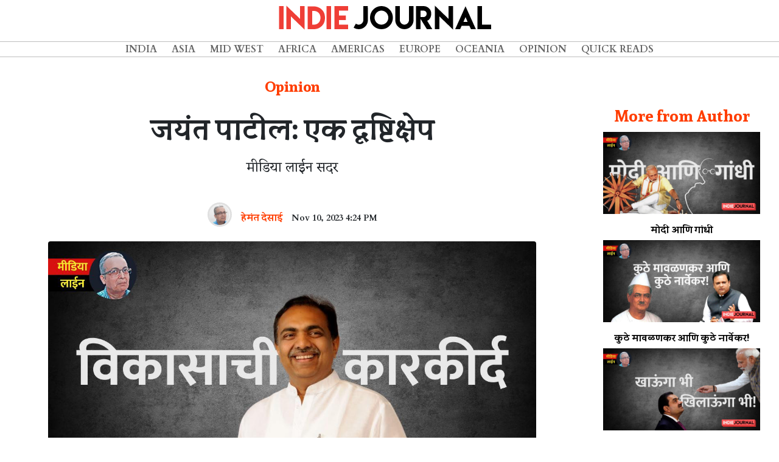

--- FILE ---
content_type: text/html; charset=UTF-8
request_url: https://www.indiejournal.in/article/media-line-jayant-patil-a-legacy-of-development
body_size: 15663
content:
<!doctype html>
<html lang="en">

<head>
    <meta charset="utf-8">
    <meta http-equiv="X-UA-Compatible" content="IE=edge">
    <meta name="viewport" content="width=device-width, initial-scale=1">

    <title>Indie Journal | जयंत पाटील: एक दृष्टिक्षेप</title>

<!-- Place this data between the <head> tags of your website -->

        <meta name="description" content="मीडिया लाईन सदर" />

        <!-- Schema.org markup for Google+ -->
        <meta itemprop="name" content="Indie Journal | जयंत पाटील: एक दृष्टिक्षेप">
        <meta itemprop="description" content="मीडिया लाईन सदर">
        <meta itemprop="image" content="https://indiewebimages.s3-ap-southeast-1.amazonaws.com/articles/November2023/uyyVszyIuchVMtaSXARG.jpg">
    
        <!-- Twitter Card data -->
        <meta name="twitter:card" content="summary_large_image">
        <meta name="twitter:site" content="@indiejmag">
        <meta name="twitter:title" content="Indie Journal | जयंत पाटील: एक दृष्टिक्षेप">
        <meta name="twitter:description" content="मीडिया लाईन सदर">
        <meta name="twitter:creator" content="@indiejmag">
        <!-- Twitter summary card with large image must be at least 280x150px -->
        <meta name="twitter:image:src" content="https://indiewebimages.s3-ap-southeast-1.amazonaws.com/articles/November2023/uyyVszyIuchVMtaSXARG.jpg">
    
        <!-- Open Graph data -->
        <meta property="og:title" content="Indie Journal | जयंत पाटील: एक दृष्टिक्षेप" />
        <meta property="og:type" content="article" />
        <meta property="og:url" content="https://www.indiejournal.in/article/media-line-jayant-patil-a-legacy-of-development" />
        <meta property="og:image" content="https://indiewebimages.s3-ap-southeast-1.amazonaws.com/articles/November2023/uyyVszyIuchVMtaSXARG.jpg" />
        <meta property="og:description" content="मीडिया लाईन सदर" />
        <meta property="og:site_name" content="IndieJournal" />
        <meta property="article:published_time" content="2023-11-10 16:24:05" />
        <meta property="article:modified_time" content="2026-01-20 13:04:54" />
        <meta property="article:section" content="Opinion" />
        
        <meta property="fb:admins" content="2224464774237000" />
        <meta property="fb:app_id" content="2235921953118500" />

    <!-- Fonts -->
    <link rel="stylesheet" href="https://use.fontawesome.com/releases/v5.7.2/css/all.css" integrity="sha384-fnmOCqbTlWIlj8LyTjo7mOUStjsKC4pOpQbqyi7RrhN7udi9RwhKkMHpvLbHG9Sr"
        crossorigin="anonymous">
    <link href="https://fonts.googleapis.com/css?family=Cardo:400,700" rel="stylesheet">
    <link href="https://fonts.googleapis.com/css?family=Eczar|Inknut+Antiqua:400,600" rel="stylesheet">
    <link href="https://fonts.googleapis.com/css?family=Sura:400,700&display=swap" rel="stylesheet"> 


    <!-- Styles -->
    <link href="https://www.indiejournal.in/css/vendor.min.css" rel="stylesheet">
    <link href="https://www.indiejournal.in/css/main.min.css" rel="stylesheet">
<script async src="https://pagead2.googlesyndication.com/pagead/js/adsbygoogle.js?client=ca-pub-1207271868215094"  crossorigin="anonymous"></script>
    <style>
        #article-single {
            margin-top: 6rem;
        }

        #article-single .article{
            padding-left:4em;
            padding-right:4em;

        }

         
        .article_title {
            font-family: 'Sura', serif;
            font-weight: 700;
            font-size: 3rem !important;
            text-align: center;
            margin-top: 1rem !important;
            line-height: 5rem !important;
        }

        .article h1,
        .article h2,
        .article h3,
        .article h4,
        .article h5,
        .article h6 {
            font-family: 'Sura', serif;
            font-weight: 700;
        }

        .article p {
            font-family: 'Eczar', serif;
            font-size: 1.2rem;
            text-align: justify;
        }

         
        
        li p {
            text-indent: unset;
            padding-left: 1rem;
        }

        .article_slug {
            text-indent: unset;
            text-align: center !important;
            font-size: 1.4rem !important;
            width: 85%;
            margin-left: auto;
            margin-right: auto;
        }

        .article_cat {
            font-family: 'Cardo', serif;
            margin-top: 1rem;
            color: #ff3d00 !important;
            padding-top: 1rem;
            text-align: center;
            margin-bottom: 1rem !important;
            font-size: 1.5rem !important;
        }

        time {
            font-family: 'Cardo', serif;
            font-size: 0.9rem;
            text-align: justify;
        }

        .article_time {
            font-family: 'Cardo', serif;
            font-weight: 700;
            text-align: center;
            width: 100%;
        }
        .featured-img{
            width:100%;
        }

        .mainimagecredit{
                font-style: italic;
                font-size:0.8rem;
                text-align: center;
            }

            .article_content p:first-of-type::first-letter {
            initial-letter: 4;
        }

        .article_content p {
            margin-bottom:1rem;
        }

        p {
            margin: 0;
            /* text-indent: 2.5em; */
        }

        p+p {
            /* text-indent: 2.5em; */
        }
        .donate_container{
            margin-top:2rem;
            margin-bottom:2rem;
        }

        .donate_container .smalltext{
            font-size: 0.5rem;
            text-align: left;
        }

        .donate_container .list-group-item,.donate_container .list-group-item:last-child,.donate_container .list-group-item:first-child{
            border: 1px solid #ff3d00;
            margin-left:0.5rem;
            margin-right: 0.5rem;
            border-radius: 0;
            padding: .30rem;
            background-color: #ff3d00;
            color:#fff;
            font-weight: 700;
            
        }
        .donate_container h4{
            margin-bottom:0;
        }

        .article_sidebar {
            margin-top: 5rem;
            text-align: center;
        }
        #author_date_list{
            margin-left:auto;
            margin-right:auto;
        }
        #author_date_list .list-group-item{
            margin-top:2rem;
            background-color: transparent;
            border:none;
            padding: .50rem;

        }
        
        .article_author{
            margin-top: 16rem;
        }
        .author_bio {
            text-align: center !important;
            font-size: 0.9rem !important;
            text-indent: 0;
        }
        .author_link{
            color:#ff3d00;
        }
        .author_link:focus,.author_link:hover{
            color:#ff3d00;
            text-decoration: none;
        }

        .author_name {
            font-family: 'Cardo', serif;
        }

        .author_img {
            border-radius: 50%;
            width: 40px !important;
            height: 40px !important;
            margin-left: auto;
            margin-right: auto;
            border: solid 0.2rem #E0E0E0;
        }
        .article_sidebar .article{
            padding-left: 1em !important;
            padding-right: 1em !important;
        }
        .column-head{
                font-family: 'Cardo', serif;
                font-weight: 700;
                font-size:1.6rem;
                color: #ff3d00 !important;
                /* border-bottom:solid #ff3d00 1px; */
                margin-bottom:0.5rem;
            }
            .sidebar_top_stories_single{
                color:black;
            }
            .sidebar_top_stories_single:focus,.sidebar_top_stories_single:hover{
                color:black;
                text-decoration: none;
            }
            .sidebar_top_stories_single h6{
                color:black;
                margin-top:1rem;
            }

            .instagram-media,.twitter-tweet{
                margin-left:auto !important;
                margin-right:auto !important;
            }

        /*-------------search bar------------------------*/

        @media  only screen and (min-width: 320px) and (max-width: 768px),
        only screen and (min-device-width: 320px) and (max-device-width: 768px) {
            #article-single{
                margin-top:3rem;
            }
            #article-single .article{
                padding:0;
            }
            .article_title {
            font-size: 2.5rem !important;
        }
        .article_slug {
            font-size: 1.4rem !important;
        }
            .donate_container h4{
                margin-bottom:1rem;
                font-size:1.2rem;
            }
            .author_link .author_name{
                font-size: 0.8rem;

            }
            time{
                font-size: 0.8rem;
            }

            .donate_container .list-group-item,.donate_container .list-group-item:last-child,.donate_container .list-group-item:first-child{
            
            margin-left:0.1rem;
            margin-right: 0.1rem;
            
        }
            
        }

        @media  only screen and (min-width: 769px) and (max-width: 992px) {
            .donate_container h4{
                margin-bottom:1rem;
            }
        }

        @media  only screen and (min-width: 800px) and (max-width: 980px) {}

        @media  only screen and (min-width: 981px) and (max-width: 1200px) {}

        @media  only screen and (min-width: 1201px) and (max-width: 1499px) {}

        @media  only screen and (min-width: 1500px) {}

    </style>
</head>

<body class="header-fixed">
    <div class="page-wrapper">
        <!-- Navigation -->
<nav class="navbar navbar-expand-lg fixed-top text-uppercase align-items-center" id="mainNav">
    <div class="row fullwidth">
        <div id="header-logo" class="col-10 col-xl-12 col-lg-12 col-md-10 col-sm-6 col-xs-6 align-self-center">
            <a class="navbar-brand js-scroll-trigger" href="/"><img class="img-fluid" src="https://indiewebimages.s3-ap-southeast-1.amazonaws.com/images/indiejournal_logo.png"></a>
        </div>
        <div class="col-xl-hidden col-lg-hidden col-md-hidden col-2">
            <button class="navbar-toggler navbar-toggler-right text-uppercase rounded" type="button" data-toggle="collapse"
                data-target="#navbarResponsive" aria-controls="navbarResponsive" aria-expanded="false" aria-label="Toggle navigation">
                <i class="fas fa-bars"></i>
            </button>
        </div>
        <div id="header-menu-cont" class="col col-lg-12 col-md-12 col-xl-12 col-sm-12 align-self-center">
            <div class="collapse navbar-collapse" id="navbarResponsive">
                <ul class="navbar-nav m-auto">
                        
                        <ul class="navbar-nav m-auto">
                         
                                <li class="nav-item">
                <a class="nav-link" href="http://www.indiejournal.in/category/india">India</a>
        </li>

                                <li class="nav-item">
                <a class="nav-link" href="http://www.indiejournal.in/category/asia">Asia</a>
        </li>

                                <li class="nav-item">
                <a class="nav-link" href="http://www.indiejournal.in/category/midwest">Mid West</a>
        </li>

                                <li class="nav-item">
                <a class="nav-link" href="http://www.indiejournal.in/category/africa">Africa</a>
        </li>

                                <li class="nav-item">
                <a class="nav-link" href="http://www.indiejournal.in/category/americas">Americas</a>
        </li>

                                <li class="nav-item">
                <a class="nav-link" href="http://www.indiejournal.in/category/europe">Europe</a>
        </li>
        <li class="nav-item">
                <a class="nav-link" href="http://www.indiejournal.in/category/oceania">Oceania</a>
        </li>

                                <li class="nav-item">
                <a class="nav-link" href="http://www.indiejournal.in/category/opinion">Opinion</a>
        </li>

                                <li class="nav-item">
                <a class="nav-link" href="http://www.indiejournal.in/category/quickreads">Quick Reads</a>
        </li>

                                

                                                        
        
    
</ul>
                        
                        
                    
                </ul>
            </div>
        </div>
    </div>
</nav>
        <div id="article-single" class="container-fluid">
            <div class="row">
                <div class="col-md-9 col-lg-9 col-sm-12 col-xs-12">
                    <div class="article content">
                        <h5 class="subtitle article_cat">Opinion</h5>
                        <h1 class="title article_title">जयंत पाटील: एक दृष्टिक्षेप</h1>
                        <p class="article_slug">मीडिया लाईन सदर</p>
                        <ul id="author_date_list" class="list-group list-group-horizontal text-center d-flex justify-content-center align-items-center">
                            <li class="list-group-item">
                                <a href="https://www.indiejournal.in/author/desai-hemant">
                                    <figure class="image">
                                        <img class="author_img" src="https://indiewebimages.s3-ap-southeast-1.amazonaws.com/authors/February2023/CiUftp9TINI9aXtZXRIs.jpg" alt="Hemant Desai">
                                    </figure>
                                </a>
                            </li>
                            <li class="list-group-item">
                                                                    <a class="author_link" href="https://www.indiejournal.in/author/desai-hemant">
                                        <h6 class="subtitle author_name">हेमंत देसाई</h6>
                                    </a>
                                                                </li>
                            <li class="list-group-item">
                                <h6 class="article_time level-item">
                            <time pubdate datetime="2023-11-10 16:24:05">Nov 10, 2023 4:24 PM</time>
                        </h6>
                            </li>
                            
                        </ul>
                        
                        <div class="card-image">
                            <figure class="image">                                                                
                                <img src="https://indiewebimages.s3-ap-southeast-1.amazonaws.com/articles/November2023/uyyVszyIuchVMtaSXARG.jpg" class="rounded mx-auto d-block featured-img">
                                                                <div class="mainimagecredit">Credit : इंडी जर्नल</div>
                                                            </figure>
                        </div>
                        <div class="donate_container  text-center d-lg-flex d-xl-flex align-items-center justify-content-center">
                        <h4>Pay to keep good journalism alive</h4>
                            <div class="list-group list-group-horizontal text-center">
                                <a href="https://www.payumoney.com/paybypayumoney/#/E584739D121F2BD4994879948017AEEC" target="_blank" class="list-group-item list-group-item-action">
                                    &#8377;&nbsp;10/-
                                </a>
                                <a href="https://www.payumoney.com/paybypayumoney/#/E62EA1E1EEF28C3D9E85A98382B0C26F" target="_blank" class="list-group-item list-group-item-action">
                                    &#8377;&nbsp;20/-
                                </a>
                                <a href="https://www.payumoney.com/paybypayumoney/#/A5E42E633F2BCBF1D0C0C18735775B5E" target="_blank" class="list-group-item list-group-item-action">
                                    &#8377;&nbsp;50/-
                                </a>
                                <a href="https://www.payumoney.com/paybypayumoney/#/C8AD40FEBAB122F11963DC64B545E965" target="_blank" class="list-group-item list-group-item-action">
                                    &#8377;&nbsp;100/-
                                </a>
                                <a href="https://www.payumoney.com/paybypayumoney/#/5D1CFC192AE9B4413C75D5E18FEC34BB" target="_blank" class="list-group-item list-group-item-action">Custom</a>
                            </div>

                        </div>
                       
                        <div id="main_article_content" class="content article_content">
                                <p>&nbsp;</p>
<p><span style="color: #ff6600;"><strong>राष्ट्रवादी</strong></span> काँग्रेसमधील वादावर केंद्रीय निवडणूक आयोगासमोर झालेल्या सुनावणीत, अजित पवार गटाने आठ हजाराहून अधिक बनावट प्रतिज्ञापत्रे सादर केल्याचा आरोप शरद पवार गटाच्या वतीने ज्येष्ठ वकील अभिषेक मनू सिंघवी यांनी केला आहे. खोटारडेपणा हा या गटाच्या हाडीमाशी मुरलेला आहे. एकदा &lsquo;शरद पवार हे आमचे दैवत आहे&rsquo; असे म्हणायचे आणि दुसरीकडे त्यांना अध्यक्षपदावरून काढून टाकण्याची घोषणा करायची, त्यांच्याविरुद्ध कारवाया करायच्या, हेच दादा गटाचे धोरण आहे.</p>
<p>परंतु या गटातील प्रफुल्ल पटेल, छगन भुजबळ, सुनील तटकरे, हसन मुश्रीफ, धनंजय मुंडे अथवा खुद्द अजितदादा पवार यांच्याविरुद्ध भ्रष्टाचाराचे वा अन्य प्रकारचे गंभीर आरोप झाले आहेत. यापैकी भुजबळ हे स्वतः तुरुंगाची वारी करून आले आहेत आणि दादा गटातील अन्य अनेक नेते तुरुंगाच्याच वाटेने जाण्याची शक्यता होती. अत्यंत कलंकित प्रतिमेचा आणि विश्वासार्हता गमावलेल्या नेत्यांचा हा गट आहे. शरद पवारांच्या छत्राखालीच हे नेते वाढले. मात्र पवारांची बौद्धिक व वैचारिक उंची यापैकी कोणाकडेही नाही. पवारसाहेबांना असलेला राष्ट्रीय व आंतरराष्ट्रीय प्रश्नांचा आवाकाही यांच्यापैकी कोणाकडेही नाही.</p>
<p>पवार अडतिसाव्या वर्षी मुख्यमंत्री झाले, तेव्हा एस.एम जोशी, गणपतराव देशमुख, एन.डी. पाटील, उत्तमराव पाटील यांच्यासारख्या सामाजिक कामे उभी करणाऱ्या तसेच वैचारिक पाया असलेल्या नेत्यांच्या सहवासात ते आले. यशवंतराव चव्हाण यांचा सहवासही त्यांना लाभला आणि विविध क्षेत्रांतील नामवंतांकडून वेगवेगळे विषय समजावून घ्यावे, हा संस्कार त्यांनी यशवंतरावांकडूनच घेतला. यशवंतरावांनी जशी नेतृत्वाची एक फळी उभी केली, तशीच पवारांनीही ती उभी केली. आता त्यापैकी काही नेत्यांनी त्यांच्याशी गद्दारी केली असली, तरीदेखील अनिल देशमुख, राजेश टोपे, जितेंद्र आव्हाड आणि मुख्य म्हणजे, जयंत पाटील यांच्यासारखे नेते पवारांशी एकनिष्ठ राहिलेले आहेत.</p>
<p>&nbsp;</p>
<p><img style="display: block; margin-left: auto; margin-right: auto;" src="https://indiewebimages.s3-ap-southeast-1.amazonaws.com/articles/November2023/sharadpawarjayantpatil.jpg" alt="" width="100%" height="100%" /></p>
<p>&nbsp;</p>
<p>जयंतराव हे भाजपच्या वाटेवर आहेत, असा बोगस आणि भंपक आरोप एकनाथ शिंदे गटाचे प्रवक्ते संजय शिरसाट यांनी केला होता. हा त्यांच्यावर दबाव आणण्याचाच प्रकार होता. जयंतरावांची ईडीने कित्येक तास चौकशीही केली. परंतु ते अजिबात डगमगले नाहीत. अशा चांगल्या नेत्याची केवळ राजकीय द्वेषापोटी चौकशी करणे, म्हणजे समाजातील लोकशाही मूल्ये व चांगला विचार संपवण्याचे षड्यंत्र होय, अशी रास्त ट्विपणी टोपे यांनी केली होती. एक स्वच्छ प्रतिमेचे अभ्यासू, संयमी व संवेदनशील व्यक्तिमत्त्व म्हणून जयंतराव ओळखले जातात. जयंतराव हे कमी बोलतात. पण अत्यंत मार्मिक पद्धतीने व्यक्त होतात.</p>
<p>आपण प्रदेशाध्यक्षपदी किती दिवस आहोत, यावर अजितदादांचे बारीक लक्ष आहे, अशा आशयाची मिश्कील टिप्पणी जयंतरावांनी करून राष्ट्रवादीतील फुटीपूर्वी धमाल उडवून दिली होती. महाराष्ट्रातील शेंबड्या पोराला विचारले तरी तो सांगेल की राष्ट्रवादी कोणाची आहे ते, असे भेदक उद्गारही त्यांनी काढले होते. मध्यंतरी जनरल मोटर्स कंपनीने आपल्या कामगारांना क्लोजरच्या नोटिसा दिल्या. तेव्हा तेथील कामगारांची भेट घेऊन, सरकारवर टीका करणारे जयंतरावच होते. तळेगाव, चाकण इथल्या कामगारांना देशोधडीला लावण्याचा प्रय़त्न होत असून, यविरोधात विधानसभेत दाद मागण्याचे अभिवचन जयंतरावांनी कामगारांना दिले.</p>
<p>&nbsp;</p>
<h1 style="text-align: center;"><span style="color: #ff6600;"><em>जयंतरावांनी राज्यव्यापी यात्रा काढून केंद्रातील मोदी सरकार व राज्यातील शिंदे सरकारच्या चुका व कार्यक्षमतांवर बोट ठेवण्याचे काम केले आहे.</em></span></h1>
<p>&nbsp;</p>
<p>जयंतरावांनी राज्यव्यापी यात्रा काढून केंद्रातील मोदी सरकार व राज्यातील शिंदे सरकारच्या चुका व कार्यक्षमतांवर बोट ठेवण्याचे काम केले आहे. त्याचप्रमाणे राष्ट्रवादी काँग्रेसची संघटनाही मजबूत केली आहे. जगातील सर्व चांगली विकासकामे ही फक्त आम्हीच केली आहेत, असा मोदी आणि खास करून देवेंद्र फडणवीस यांचा आविर्भाव असतो. त्यामुळे यापुढे अधूनमधून आज विरोधी छावणीत असलेल्या पक्षांमधील काही नेत्यांनी गाजवलेल्या कर्तृत्वाचाही धांडोळा घेण्याचा प्रयत्न मी करणार आहे. त्याची सुरुवात जयंतराव पाटील यांच्यापासून करतो आहे.</p>
<p>जयंतरावांचे वडील राजारामबापू पाटील हे अनेक वर्षे मंत्री होते, प्रदेश काँग्रसचे अध्यक्ष होते. पण त्यांच्या वागण्याबोलण्यात कधीही अंहाकार दिसला नाही आणि हीच वृत्ती जयंतरावांचीही आहे. जयंतराव हे सिव्हिल इंजिनियर असून, अर्थशास्त्राचाही त्यांचा उत्तम व्यासंग आहे. लहानपणापासून यशवंतराव, वसंतराव नाईक, मोरारजी देसाई, जगजीवनराम, बहुगुणा, एसेम जोसी, चंद्रशेखर, बाळासाहेब देसाई, मृणालताई गोरे असा मोठ्या माणसांना जवळून पाहण्याची संधी त्यांना मिळाली. जयंतराव यांनी जेव्हा वडिलांनी स्थापन केलेल्या सहकारी साखर कारखान्याचे अध्यक्षपद स्वीकारले, तेव्हा कारखान्याची क्षमता दोन हजार टनांची होती, ती त्यांनी तिपटीहून अधिक वाढवली. इस्लामपूरची गार्मेंट फॅक्टरी जयंतरावांनी स्वतः उभी केली आणि आज जगातील या क्षेत्रातील बडे बडे तज्ज्ञ ती बघायला येतात.</p>
<p>&lsquo;राजाराम सॉल्व्हेक्स&rsquo; ही एक स्वतंत्र संस्था स्थापन करून &lsquo;राजधारा&rsquo; नावाच्या गोडोतेलाचे उत्पादन त्यांनी सुरू केले. राजारामबापूंनी स्थापन केलेले इंजिनियरिंग कॉलेज अधिक अद्ययावत करून, तेथे मूल्याधिष्ठित शिक्षणावर जयंतरावांनी भर दिला. आज हे कॉलेज देशात तिसऱ्या क्रमांकावर आहे. राष्ट्रवादी काँग्रेसच्या स्थापनेपासून जयंतराव पवारसाहेबांची साथ करत आहेत. परंतु त्यांचेही स्वतःचे असे स्वतंत्र व्यक्तिमत्त्व आहे. जयंतराव हे महारष्ट्र विधानसभेत राष्ट्रवादी काँग्रेसचे गटनेतेही आहेत. राज्याचा अर्थसंकल्प सर्वाधिक वेळा मांडण्याचा विक्रम त्यांच्या नावावर आहे. सांगली जिल्ह्यात अनेक सहकारी संस्थांमार्फत जयंतरावांनी ग्रामीण अर्थव्यवस्थेला चालना दिली आहे.</p>
<p>&nbsp;</p>
<h1 style="text-align: center;"><span style="color: #ff6600;"><em>१९९९ मध्ये जयंतराव पाटील यांनी पहिल्यांदा अर्थमंत्री म्हणून शपथ घेतली, तेव्हा तिजोरीत खडखडाट होता.</em></span></h1>
<p>&nbsp;</p>
<p>१९९९ मध्ये जयंतराव पाटील यांनी पहिल्यांदा अर्थमंत्री म्हणून शपथ घेतली, तेव्हा अगोदरच्या शिवसेना-भाजप युतीच्या आर्थिक बेशिस्तीच्या कारभारामुळे तिजोरीत खडखडाट होता. त्यामुळे जयंतरावांनी अर्थव्यवस्थेची श्वेतपत्रिका प्रसिद्ध करून, त्या प्रतिकूलतेवर मात करण्याची आपली रणनीती काय असेल, हे विषद करणारे भाषण सभागृहात केले. त्याचे विरोधकांनीही कौतुक केले होते. मानवी विकास निर्देशांकावर भर देणारे नोबेल विजेते अर्थतज्ज्ञ अमर्त्य सेन यांच्यापासून प्रेरणा घेऊन जयंतरावांनी आपल्या पहिल्या बजेटमध्येच आरोग्य व शिक्षणावर भर दिला. तसेच आदिवासी, दलित, मागासवर्गीय, अन्य मागासवर्गीय, भटके व विमुक्त यांच्याकरिता खास योजना आणल्या, राज्याचा महसुली खर्च कमी करण्यासाठी मंत्री व अधिकाऱ्यांचा वाहनखर्च कमी करणे, स्वेच्छानिवृत्ती योजनेकरिता सवलती देणे, काही काळ महागाईभत्ते वगैरे गोठवणे असे कठोर उपाय त्यांनी योजले. डॉक्टर्स, कन्सल्टंट्स अशा प्रोफेशनल्सनाही करकक्षेत आणून, करांचे जाळे विस्तारले. व्हॅट करप्रणालीतही जयंतरावांनी अनेक सुधारणा केल्या.&nbsp;</p>
<p>&nbsp;</p>
<p><img style="display: block; margin-left: auto; margin-right: auto;" src="https://indiewebimages.s3-ap-southeast-1.amazonaws.com/articles/November2023/jayantpatilkaryakarta.jpg" alt="" width="100%" height="100%" /></p>
<p>&nbsp;</p>
<p>सहकारी साखर कारखान्यांना शासकीय हमी देण्यावर निर्बंध आणले. काही वर्षांतच जयतंरावांनी अर्थव्यवस्था रूळावर आणली आणि राज्याचा जीडीपी आठ टक्क्यांवर नेऊन ठेवला. राज्यपातळीवर आर्थिक सुधारणा राबवणारे जयंतराव यांचा उल्लेख यांचा उल्लेख मी पूर्वी &lsquo;महारष्ट्राचे मनमोहन सिंग&rsquo; असा केला होता. एवढे सर्व करूनही, &lsquo;मीच विकासपुरुष आहे&rsquo;, असा फडणविसी टेंभा त्यांनी कधी मिरवला नाही. राज्य शासनाच्या आर्थिक दायित्वाचे व्यवस्थापन करण्यासाठी न्यास स्थापन करण्याचा निर्णय त्यांनी घेतला. राज्य वीज मंडळाची पुनर्रचना करण्याचे ठरवले. ग्रामीण आणि शहरी गरिबांसाठी ग्रामीण निवारा योजना, वाल्मीकी आंबेडकर आवास योजना आणि इंदिरा आवास योजना त्यांनी सुरू केली.</p>
<p>तयार कपडे निर्मिती उद्योगाला प्रोत्साहन देण्यासाठी &lsquo;गार्मेंट पार्क&rsquo;ची घोषणा केली. ग्रमीण क्षेत्रात इंटरनेट किऑस्क स्थापन करण्याचा उपक्रम जयंतरावांनी हाती घेतला. दलित विद्यार्थ्यांसाठी देण्यात येणाऱ्या मॅट्रिकोत्तर शिष्यवृत्तीच्या दरामध्ये वाढ करण्यासाठी अर्थसंकल्पात ९० कोटी रुपयांची तरतूद केली. जयंतराव अर्थमंत्री असतानाच केंद्राच्या नियोजन आयोगाने महाराष्ट्राचा &lsquo;ज्युवेल ऑफ इंडिया&rsquo; या शब्दांत गौरव केला. लोकशाही आघाडी सरकारमध्ये ग्रामविकासमंत्री असताना, जयंतरावांच्या चमकदार कामगिरीमुळे महाराष्ट्राने केरळसारख्या राज्यावरदेखील मात करत, पंचायत राज उत्तरदायित्व आणि प्रोत्साहन योजनेंतर्गत ग्रामविकासात देशात प्रथम स्थान मिळवले.</p>
<p>&nbsp;</p>
<h1 style="text-align: center;"><span style="color: #ff6600;"><em>तत्कालीन पंतप्रधान डॉ. मनमोहन सिंग यांनी जवळ बोलावून, जयंतरावांची पाठ थोपटली आणि हे तुम्ही कसे घडवले, अशी विचारणाही केली.</em></span></h1>
<p>&nbsp;</p>
<p>त्यावेळी झालेल्या सोहळ्यात तत्कालीन पंतप्रधान डॉ. मनमोहन सिंग यांनी जवळ बोलावून, जयंतरावांची पाठ थोपटली आणि हे तुम्ही कसे घडवले, अशी विचारणाही केली. ग्रामीण विकासात केरळने आदर्श निर्माण केला होता, म्हणून जयंतरावांनी स्वतः त्या राज्याचा अभ्यासदौरा केला होता. त्यानंतर संगणकीकृत ग्रामीण महाराष्ट्र, अर्थता संग्राम योजनेची यशस्वी अंमलबजावणी त्यांनी केली आणि ग्रामपंचायतींचे काम ऑनलाइन पद्धतीने होईल, अशी योजना राबवून दाखवली. बहुतेक महत्त्वाचे दाखले गावातल्या गावातच मिळण्याची सोय होऊ लागली. पंचायत राज संस्थांमधील घरात शौचालय नसलेल्या लोकप्रतिनिधींना निवडून येण्यास व सदस्य राहण्यास प्रतिबंध करण्याचे धोरण जयंतरावांनी राबवले.</p>
<p>बचत गटांच्या माध्यमातून ग्रामीण भागातील दारिद्र्यनिर्मूलनाच्या कामाला वेग दिला. जयंतराव अर्थमंत्री असताना राज्याचा मानवविकास निर्देशांक निश्चित करण्याचे काम सुरू झाले व त्याचे सुपरिणामही दिसू लागले. गृहमंत्री म्हणून काम करताना जयंतरावांनी केवळ स्वतःच्या इमेज बिल्डिंगचे काम न करता, पोलीस दलास आधुनिक शस्त्रास्त्रे, सुरक्षा साधने आणि बुलेटप्रूफ वाहने खरेदी करून दिली. ठिकठिकाणी सीसीटीव्ही बसवले. महाविकास आघाडीच्या काळात जलसंपदामंत्री म्हणून काम करताना मध्य गोदावरी उपखोऱ्यातील सुमारे १९ टीएमसी अतिरिक्त पाणीवापरास मान्यता देऊन, त्यांनी मराठवाड्यातील जनतेला अनोखे गिफ्ट दिले. शाश्वत सिंचनावर भर दिला.</p>
<p>तीन बांधकामाधीन सिंचन प्रकल्प पूर्ण करून २ लाख १५ हजार हेक्टर सिंचनक्षमता नव्याने निर्माण केली. गोदावरी खोऱ्यातील पूर्वीच्या मंजूर पाणीवापरातील त्रुटी दूर केल्यामुळे सुमारे १९ टीएमसी अतिरिक्त पाणी वापरता येऊ लागले. आपल्या मतदारसंघात मान मोडून केलेली कामे, ग्रामीण आकलन, शहरातील विकासाच्या प्रश्नांचे भान आणि मुख्यतः व्यापक सामाजिक-आर्थिक दृष्टिकोन यामुळे जयंतरावांसारखे नेते सामान्य माणसाच्या दृष्टीने अत्यंत महत्त्वाचे आहेत. सध्या मात्र टीव्हीसमोर येऊन फालतू बकवास करणाऱ्या नेत्यांची चलती आहे. तसेच वेगवेगळ्या पक्षांत चापलुसी करत पुढे आलेले नेते आहेत. अशावेळी कधीही संयम न सोडणारे अभ्यासू, वाचनवेडे असे मनमोहन संप्रदायातले नेते अपवादानेच दिसतात. जयंतराव पाटील हे त्यापैकी एक आहेत. एकूण, राज्यातील खोकेयुक्त अशा विषारी वातावरणात आणि भाजपच्या विखारवन्हीत जयंतरावांसारखे स्वयंभू नेतेच नवी उमेद निर्माण करू शकतील.</p>
                            </div>
                            <div class="donate_container  text-center d-lg-flex d-xl-flex align-items-center justify-content-center">
                        <h4>Pay to keep good journalism alive</h4>
                            <div class="list-group list-group-horizontal text-center">
                                <a href="https://www.payumoney.com/paybypayumoney/#/E584739D121F2BD4994879948017AEEC" target="_blank" class="list-group-item list-group-item-action">
                                    &#8377;&nbsp;10/-
                                </a>
                                <a href="https://www.payumoney.com/paybypayumoney/#/E62EA1E1EEF28C3D9E85A98382B0C26F" target="_blank" class="list-group-item list-group-item-action">
                                    &#8377;&nbsp;20/-
                                </a>
                                <a href="https://www.payumoney.com/paybypayumoney/#/A5E42E633F2BCBF1D0C0C18735775B5E" target="_blank" class="list-group-item list-group-item-action">
                                    &#8377;&nbsp;50/-
                                </a>
                                <a href="https://www.payumoney.com/paybypayumoney/#/C8AD40FEBAB122F11963DC64B545E965" target="_blank" class="list-group-item list-group-item-action">
                                    &#8377;&nbsp;100/-
                                </a>
                                <a href="https://www.payumoney.com/paybypayumoney/#/5D1CFC192AE9B4413C75D5E18FEC34BB" target="_blank" class="list-group-item list-group-item-action">Custom</a>
                            </div>

                        </div>
                        <div class='vuukle-powerbar'></div>
                        <div id='vuukle-comments'></div>
                    </div>
                    

                </div>
                <div class="col-md-3 col-lg-3 col-sm-12 col-xs-12">
                    <section class="articles article_sidebar">
                        <div class="article">
                                                        <h4 style="padding-bottom:0.2rem;" class="title is-4 column-head">More from Author</h4>
                                                        <div class="">
                                                                 <a href="https://www.indiejournal.in/article/media-line-hemant-desai-writes-modi-and-gandhi" class="sidebar_top_stories_single">
                                    <img class="img img-responsive" src="https://indiewebimages.s3-ap-southeast-1.amazonaws.com/articles/September2023/mn5hgKmgLcLJqh1FKbn9.jpg" alt="नरेंद्र मोदी आणि गांधीजी मीडिया लाईन" border="0" width="100%;">
                                    <h6 class="title is-6">मोदी आणि गांधी</h6>
                                </a>                                 <a href="https://www.indiejournal.in/article/media-line-hemant-desai-fall-from-mavlankar-to-narvekar" class="sidebar_top_stories_single">
                                    <img class="img img-responsive" src="https://indiewebimages.s3-ap-southeast-1.amazonaws.com/articles/September2023/dvxQe5TKf18bUHpd5RPu.jpg" alt="Media Line, Hemant Desai, Difference Between Mavlankar and Narvekar" border="0" width="100%;">
                                    <h6 class="title is-6">कुठे मावळणकर आणि कुठे नार्वेकर!</h6>
                                </a>                                 <a href="https://www.indiejournal.in/article/media-line-bjp-corruption-electoral-bonds-writes-hemant-desai" class="sidebar_top_stories_single">
                                    <img class="img img-responsive" src="https://indiewebimages.s3-ap-southeast-1.amazonaws.com/articles/November2023/Fk0py9CUIlWDVg29p8Io.jpg" alt="Narendra Modi, Adani, BJP Corruption" border="0" width="100%;">
                                    <h6 class="title is-6">खाऊंगा और खिलाऊंगा भी!</h6>
                                </a>                                 <a href="https://www.indiejournal.in/article/hemant-desai-media-line-maharashtra-crisis-silence" class="sidebar_top_stories_single">
                                    <img class="img img-responsive" src="https://indiewebimages.s3-ap-southeast-1.amazonaws.com/articles/February2023/c6AU8oMWZoEzyXChdUa5.jpg" alt="Indie Journal" border="0" width="100%;">
                                    <h6 class="title is-6">मीडिया लाईन: महाराष्ट्राचा आवाज कुठाय?</h6>
                                </a>                                 <a href="https://www.indiejournal.in/article/media-line-hemant-desai-writes-political-compromise" class="sidebar_top_stories_single">
                                    <img class="img img-responsive" src="https://indiewebimages.s3-ap-southeast-1.amazonaws.com/articles/February2024/0V8lmecWKnXYhtFINw5z.jpg" alt="Jansangh, INDIA, BJP" border="0" width="100%;">
                                    <h6 class="title is-6">आम्ही केली, तर ती श्रावणी...</h6>
                                </a>                              </div>
                    </section>

                </div>

            </div>
        </div>
        <footer class="footer">
        <div class="container">
          <div class="row">
              <div class="col-12">
                    <ul class="list-inline text-center">
                            <li class="list-inline-item"><a href="/aboutus">About Us</a></li>
                            <li class="list-inline-item"><a href="/disclaimer">Disclaimer</a></li>
                            <li class="list-inline-item"><a href="https://www.facebook.com/indiejournal" target="_blank"><i class="fab fa-facebook-f"></i></a></li>
                            <li class="list-inline-item"><a href="https://twitter.com/indiejmag" target="_blank"><i class="fab fa-twitter"></i></a></li>
                            <li class="list-inline-item"><a href="https://www.youtube.com/channel/UCIn94dNI-ilBLzqxcVxCbKA" target="_blank"><i class="fab fa-youtube"></i></a></li>
                            <li class="list-inline-item">&copy; Indie Journal</li>
                            
                          </ul>
              </div>
              
          </div>
        </div>
      </footer>    </div>

    <!-- vendor combined js -->
    <script src="https://www.indiejournal.in/js/vendor.min.js"></script>
    <!-- Global site tag (gtag.js) - Google Analytics -->
<script async src="https://www.googletagmanager.com/gtag/js?id=UA-120512013-1"></script>
<script>
  window.dataLayer = window.dataLayer || [];
  function gtag(){dataLayer.push(arguments);}
  gtag('js', new Date());

  gtag('config', 'UA-120512013-1');
</script>

    <script>
        window.fbAsyncInit = function () {
            FB.init({
                appId: '2235921953118500',
                cookie: true,
                xfbml: true,
                version: 'v3.0'
            });

            FB.AppEvents.logPageView();

        };

        (function (d, s, id) {
            var js, fjs = d.getElementsByTagName(s)[0];
            if (d.getElementById(id)) {
                return;
            }
            js = d.createElement(s);
            js.id = id;
            js.src = "https://connect.facebook.net/en_US/sdk.js";
            fjs.parentNode.insertBefore(js, fjs);
        }(document, 'script', 'facebook-jssdk'));
    </script>
        <script>
  var VUUKLE_CONFIG = {
    apiKey: 'd7c7e90e-02ac-40e7-bf8b-ab823b74b179',
    articleId: 'media-line-jayant-patil-a-legacy-of-development',
  };
  // ⛔️ DON'T EDIT BELOW THIS LINE
  (function() {
    var d = document,
      s = d.createElement('script');
    s.src = 'https://cdn.vuukle.com/platform.js';
    (d.head || d.body).appendChild(s);
  })();
</script>
    <script>
        window.onload = function (e) {
            // Find all YouTube videos
                var $allVideos = $("iframe[src^='//www.youtube.com']"),
                    // The element that is fluid width
                    $fluidEl = $("#main_article_content");
                // Figure out and save aspect ratio for each video
                $allVideos.each(function () {
                    $(this).parent().css('text-indent', 0);
                    $(this).data('aspectRatio', this.height / this.width)
                        // and remove the hard coded width/height
                        .removeAttr('height')
                        .removeAttr('width');
                });
                // When the window is resized
                $(window).resize(function () {
                    var newWidth = $fluidEl.width();
                    // Resize all videos according to their own aspect ratio
                    $allVideos.each(function () {
                        var $el = $(this);
                        $el
                            .width(newWidth)
                            .height(newWidth * $el.data('aspectRatio'));
                    });
                    // Kick off one resize to fix all videos on page load
                }).resize();
        }

    </script>
  
</body>

</html>


--- FILE ---
content_type: text/html; charset=utf-8
request_url: https://www.google.com/recaptcha/api2/aframe
body_size: 263
content:
<!DOCTYPE HTML><html><head><meta http-equiv="content-type" content="text/html; charset=UTF-8"></head><body><script nonce="8w823F-rnaiipV8wXtaqnQ">/** Anti-fraud and anti-abuse applications only. See google.com/recaptcha */ try{var clients={'sodar':'https://pagead2.googlesyndication.com/pagead/sodar?'};window.addEventListener("message",function(a){try{if(a.source===window.parent){var b=JSON.parse(a.data);var c=clients[b['id']];if(c){var d=document.createElement('img');d.src=c+b['params']+'&rc='+(localStorage.getItem("rc::a")?sessionStorage.getItem("rc::b"):"");window.document.body.appendChild(d);sessionStorage.setItem("rc::e",parseInt(sessionStorage.getItem("rc::e")||0)+1);localStorage.setItem("rc::h",'1768894498883');}}}catch(b){}});window.parent.postMessage("_grecaptcha_ready", "*");}catch(b){}</script></body></html>